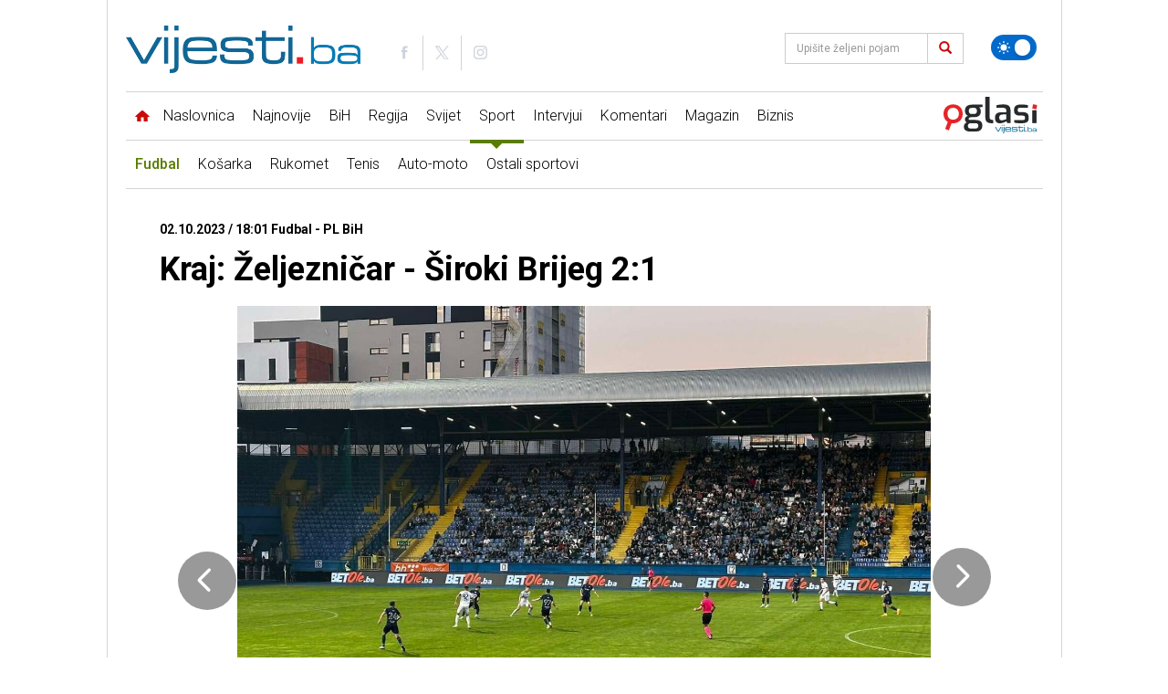

--- FILE ---
content_type: text/html; charset=UTF-8
request_url: https://www.vijesti.ba/clanak/614357/uzivo-zeljeznicar-siroki-brijeg-pocela-je-utakmica-na-grbavici
body_size: 19972
content:
<!doctype html>
<html lang="bs" class="light">
<head>
    <meta charset="utf-8">
    <title>Kraj: Željezničar - Široki Brijeg 2:1</title>
    <meta name="description" content="Fudbaleri Željezničara danas su na stadionu &amp;bdquo;Grbavica&amp;ldquo; pobijedili ekipu &amp;Scaron;irokog Brijega s 2:1, u posljednjem susretu 9. kola Premijer lige "/>
    <meta name="keywords" content="Kraj: Željezničar - Široki Brijeg 2:1"/>
	
    <link rel="preconnect" href="//connect.facebook.net">
    <link rel="preconnect" href="//fonts.gstatic.com">
    <link rel="icon" type="image/png" href="https://www.vijesti.ba/pages/img/favicon.png" />
    <link rel="apple-touch-icon-precomposed" sizes="144x144" href="https://www.vijesti.ba/pages/img/favicon-apple.png">
    <link rel="canonical" href="https://www.vijesti.ba/clanak/614357/uzivo-zeljeznicar-siroki-brijeg-pocela-je-utakmica-na-grbavici" />
    <meta name="viewport" content="width=device-width,minimum-scale=1,initial-scale=1">
    <meta http-equiv="X-UA-Compatible" content="IE=edge">
    <meta name="apple-itunes-app" content="app-id=1421786700" />

    <link href="https://fonts.googleapis.com/css?family=Roboto:300,400,500,700&amp;subset=latin-ext" rel="stylesheet">

    
    
    <script src="/pages/js/jquery-3.2.1.min.js" type="b1f02afd9d56ab42bfa8cf22-text/javascript"></script>
        
    <link rel="alternate" type="application/rss+xml" title="Sve vijesti | VijestiBa" href="/rss/svevijesti"/>
    <link href="/pages/vendors/owl-carousel/owl.carousel.min.css" rel="stylesheet">
    <link href="/pages/vendors/owl-carousel/owl.theme.default.min.css" rel="stylesheet">
    <link href="/pages/css/bootstrap.min.css" rel="stylesheet" />
    <link href="/pages/main.css?id=f67b36d85f94cf91d1c574c9a7f12c0c" rel="stylesheet" />
        
    <script src="/pages/js/js.cookie.js" type="b1f02afd9d56ab42bfa8cf22-text/javascript"></script>
    <script src="/pages/vendors/owl-carousel/owl.carousel.min.js" type="b1f02afd9d56ab42bfa8cf22-text/javascript"></script>
    
    <script data-ad-client="ca-pub-5039598949478059" async src="//pagead2.googlesyndication.com/pagead/js/adsbygoogle.js" type="b1f02afd9d56ab42bfa8cf22-text/javascript"></script>
    

<script async src="//securepubads.g.doubleclick.net/tag/js/gpt.js" type="b1f02afd9d56ab42bfa8cf22-text/javascript"></script>
<script type="b1f02afd9d56ab42bfa8cf22-text/javascript">
window.googletag = window.googletag || {cmd: []};
    googletag.cmd.push(function() {
		googletag.defineSlot('/20607752/Vijesti.ba_Billboard_980x250_320x100_320x50_300x250_ROS', [[980, 250], [970, 120], [970, 100], [970, 500], [970, 250], [970, 90], [960, 250], [960, 100], [728, 90], [320, 100], [320, 50]], 'div-gpt-ad-1613063938960-0').addService(googletag.pubads());
		googletag.defineSlot('/20607752/Vijesti.ba_Billboard_Mobile_320x100_320x50_ROS', [[320, 50], [320, 100]], 'div-gpt-ad-1613385726407-0').addService(googletag.pubads());
		googletag.defineSlot('/20607752/Vijesti.ba_300x250_300x600_InText', [[300, 600], [300, 250]], 'div-gpt-ad-1612954352623-0').addService(googletag.pubads());
		googletag.defineSlot('/20607752/Vijesti.ba_Billboard_Rectangle_970x250_960x250_320x100:320x50_300x250_336x280_Naslovna', [[728, 90], [960, 250], [970, 250], [970, 500]], 'div-gpt-ad-1686153227562-0').addService(googletag.pubads());
		googletag.defineSlot('/20607752/300x250_GoogleAdSense_Vijesti.ba_Article_1', [300, 250], 'div-gpt-ad-1618527330843-0').addService(googletag.pubads());
		googletag.defineSlot('/20607752/FIX2_Vijesti.ba_Billboard_Rectangle_970x250_960x250_728x90_468x60_320x100:320x50_300x250_336x280_N', [[728, 90], [960, 250], [970, 250], [970, 500]], 'div-gpt-ad-1686151219088-0').addService(googletag.pubads());
		googletag.defineSlot('/20607752/FIX3_Vijesti.ba_Billboard_Rectangle_970x250_960x250_728x90_468x60_320x100:320x50_300x250_336x280_N', [[728, 90], [960, 250], [970, 250], [970, 500]], 'div-gpt-ad-1686151291931-0').addService(googletag.pubads());
		googletag.defineSlot('/20607752/Vijesti.ba_Rectangle_300x250', [300, 250], 'div-gpt-ad-1737117271884-0').addService(googletag.pubads());
		googletag.defineSlot('/20607752/Vijesti.ba_Branding', [160, 600], 'div-gpt-ad-1713471027061-0').addService(googletag.pubads());
		googletag.defineSlot('/20607752/Vijesti.ba_Branding_right', [160, 600], 'div-gpt-ad-1713471095834-0').addService(googletag.pubads());
		googletag.defineSlot('/20607752/Vijesti.ba_Takeover_Popup', [[800, 600], [1920, 920]], 'div-gpt-ad-1719850261801-0').addService(googletag.pubads());
        googletag.pubads().enableSingleRequest();
        googletag.pubads().collapseEmptyDivs();
        googletag.enableServices();
    });

    googletag.cmd.push(function() {
        googletag.defineOutOfPageSlot('/20607752/1920x1080_Wallpaper_Vijesti.ba', 'div-gpt-ad-1619551331724-0').addService(googletag.pubads());
        googletag.pubads().enableSingleRequest();
        googletag.pubads().collapseEmptyDivs();
        googletag.enableServices();
    });

</script>
    <link rel="stylesheet" type="text/css" href="/pages/css/flexslider.css"/>
    <link rel="stylesheet" type="text/css" href="/pages/css/lightbox.css"/>

    <script type="b1f02afd9d56ab42bfa8cf22-text/javascript" src="/pages/js/jquery.flexslider.js"></script>
    <script type="b1f02afd9d56ab42bfa8cf22-text/javascript" src="/pages/js/lightbox.js"></script>

    <script type="b1f02afd9d56ab42bfa8cf22-text/javascript" src="//platform-api.sharethis.com/js/sharethis.js#property=5a8828b8992ac40013760493&product=inline-share-buttons"></script>
    <meta property="og:type" content="article" />
    <meta property="og:title" content="Kraj: Željezničar - Široki Brijeg 2:1" />
    <meta property="og:description" content="Fudbaleri Željezničara danas su na stadionu &bdquo;Grbavica&ldquo; pobijedili ekipu &Scaron;irokog Brijega s 2:1, u posljednjem susretu 9. kola Premijer lige " />
    <meta property="og:image" content="https://www.vijesti.ba/fajlovi/news/uzivo-zeljeznicar-siroki-brijeg-0-0-vagna_651af1460f965.jpg?size=lg" />
    <meta property="og:url" content="https://www.vijesti.ba/clanak/614357/uzivo-zeljeznicar-siroki-brijeg-pocela-je-utakmica-na-grbavici" />
    <meta property="og:site_name" content="vijesti.ba" />
    <meta property="fb:app_id" content="260040107360041" />
    <meta property="fb:admins" content="" />
    <meta name="twitter:card" content="summary_large_image" />
    <meta property="twitter:image" content="https://www.vijesti.ba/fajlovi/news/uzivo-zeljeznicar-siroki-brijeg-0-0-vagna_651af1460f965.jpg?size=lg" />
    <script src='https://www.google.com/recaptcha/api.js?hl=hr' type="b1f02afd9d56ab42bfa8cf22-text/javascript"></script>

    
    <!-- Google tag (gtag.js) -->
    <script async src="https://www.googletagmanager.com/gtag/js?id=G-2P8XTJW9MH" type="b1f02afd9d56ab42bfa8cf22-text/javascript"></script>
    <script type="b1f02afd9d56ab42bfa8cf22-text/javascript">
      window.dataLayer = window.dataLayer || [];
      function gtag(){dataLayer.push(arguments);}
      gtag('js', new Date());
    
      gtag('config', 'G-2P8XTJW9MH');
    </script>
</head>

<body class="news fudbal  sport news-one single">

    <svg xmlns="http://www.w3.org/2000/svg" style="display: none;">
    <symbol id="icon-images" viewBox="0 0 36 32">
        <path d="M34 4h-2v-2c0-1.1-0.9-2-2-2h-28c-1.1 0-2 0.9-2 2v24c0 1.1 0.9 2 2 2h2v2c0 1.1 0.9 2 2 2h28c1.1 0 2-0.9 2-2v-24c0-1.1-0.9-2-2-2zM4 6v20h-1.996c-0.001-0.001-0.003-0.002-0.004-0.004v-23.993c0.001-0.001 0.002-0.003 0.004-0.004h27.993c0.001 0.001 0.003 0.002 0.004 0.004v1.996h-24c-1.1 0-2 0.9-2 2v0zM34 29.996c-0.001 0.001-0.002 0.003-0.004 0.004h-27.993c-0.001-0.001-0.003-0.002-0.004-0.004v-23.993c0.001-0.001 0.002-0.003 0.004-0.004h27.993c0.001 0.001 0.003 0.002 0.004 0.004v23.993z"></path>
        <path d="M30 11c0 1.657-1.343 3-3 3s-3-1.343-3-3 1.343-3 3-3 3 1.343 3 3z"></path>
        <path d="M32 28h-24v-4l7-12 8 10h2l7-6z"></path>
    </symbol>
    <symbol id="icon-play2" viewBox="0 0 32 32">
        <path d="M16 0c-8.837 0-16 7.163-16 16s7.163 16 16 16 16-7.163 16-16-7.163-16-16-16zM16 29c-7.18 0-13-5.82-13-13s5.82-13 13-13 13 5.82 13 13-5.82 13-13 13zM12 9l12 7-12 7z"></path>
    </symbol>
    <symbol id="icon-x" viewBox="0 0 24 24">
        <path d="M10.9393 12L6.9696 15.9697L8.03026 17.0304L12 13.0607L15.9697 17.0304L17.0304 15.9697L13.0607 12L17.0303 8.03039L15.9696 6.96973L12 10.9393L8.03038 6.96973L6.96972 8.03039L10.9393 12Z"></path>
    </symbol>
    <symbol id="icon-clock" viewBox="0 0 480 480">
        <path d="M409.709,70.268C364.387,24.955,304.111,0,239.985,0C175.876,0,115.61,24.955,70.29,70.268
				C24.963,115.589,0,175.867,0,240c0,64.109,24.963,124.38,70.29,169.708C115.616,455.036,175.882,480,239.985,480
				c64.119,0,124.395-24.963,169.724-70.291C455.037,364.382,480,304.111,480,240C480,175.864,455.037,115.586,409.709,70.268z
				 M239.985,460C118.685,460,20,361.309,20,240S118.685,20,239.985,20C361.302,20,460,118.691,460,240S361.302,460,239.985,460z"/>
        <path d="M66.219,200.62c0.922,0.265,1.852,0.392,2.766,0.392c4.346,0,8.347-2.856,9.606-7.242l0.265-0.915
				c1.552-5.3-1.488-10.855-6.788-12.406c-5.302-1.55-10.855,1.487-12.406,6.789l-0.293,1.011
				C57.844,193.557,60.911,199.096,66.219,200.62z"/>
        <path d="M62.321,241.373c5.3,0,9.721-4.165,9.98-9.517l0.048-0.938c0.3-5.515-3.927-10.229-9.442-10.528
				c-5.515-0.292-10.229,3.928-10.529,9.442l-0.054,1.058c-0.267,5.516,3.989,10.205,9.505,10.471
				C61.994,241.369,62.158,241.373,62.321,241.373z"/>
        <path d="M75.989,276.483l0.048-0.939c0.3-5.515-3.927-10.228-9.442-10.528c-5.515-0.292-10.229,3.928-10.529,9.442l-0.054,1.058
				c-0.267,5.517,3.988,10.206,9.505,10.472c0.165,0.008,0.329,0.012,0.492,0.012C71.309,286,75.73,281.835,75.989,276.483z"/>
        <path d="M90.153,315.79c-2.49-4.931-8.505-6.909-13.434-4.42c-4.93,2.489-6.909,8.504-4.419,13.434l0.477,0.938
				c1.769,3.459,5.275,5.448,8.911,5.448c1.532,0,3.088-0.353,4.546-1.099c4.917-2.516,6.864-8.54,4.349-13.457L90.153,315.79z"/>
        <path d="M111.418,347.99c-3.554-4.226-9.862-4.771-14.09-1.217c-4.227,3.555-4.771,9.863-1.217,14.09l0.684,0.808
				c1.978,2.323,4.79,3.518,7.619,3.518c2.292,0,4.596-0.783,6.478-2.386c4.205-3.58,4.712-9.892,1.132-14.097L111.418,347.99z"/>
        <path d="M90.148,143.681c-4.803-2.727-10.907-1.04-13.632,3.763l-0.523,0.929c-2.694,4.821-0.969,10.914,3.853,13.607
				c1.544,0.863,3.217,1.272,4.868,1.272c3.505,0,6.908-1.847,8.739-5.124l0.459-0.815
				C96.636,152.509,94.952,146.405,90.148,143.681z"/>
        <path d="M101.959,112.563l-0.711,0.774c-3.719,4.083-3.423,10.408,0.66,14.127c1.917,1.745,4.327,2.606,6.73,2.606
				c2.716,0,5.423-1.101,7.396-3.267l0.639-0.698c3.74-4.063,3.478-10.39-0.586-14.13
				C112.024,108.234,105.698,108.497,101.959,112.563z"/>
        <path d="M382.928,151.843c1.89,3.067,5.168,4.757,8.524,4.757c1.789,0,3.6-0.479,5.235-1.486
				c4.703-2.896,6.167-9.057,3.271-13.759l-0.56-0.901c-2.927-4.684-9.098-6.106-13.78-3.181c-4.684,2.928-6.107,9.097-3.18,13.78
				L382.928,151.843z"/>
        <path d="M139.486,103.217c1.946,0,3.913-0.567,5.64-1.749l0.789-0.538c4.57-3.102,5.761-9.32,2.66-13.89
				c-3.102-4.57-9.32-5.76-13.89-2.661l-0.857,0.585c-4.558,3.119-5.723,9.343-2.604,13.9
				C133.163,101.695,136.297,103.217,139.486,103.217z"/>
        <path d="M416.046,212.75c-5.496,0.542-9.513,5.436-8.971,10.933l0.091,0.953c0.488,5.18,4.844,9.064,9.944,9.064
				c0.313,0,0.63-0.015,0.949-0.045c5.498-0.518,9.537-5.395,9.019-10.894l-0.1-1.039
				C426.436,216.226,421.534,212.221,416.046,212.75z"/>
        <path d="M398.948,185.923l0.3,0.895c1.396,4.192,5.298,6.845,9.487,6.845c1.047,0,2.111-0.166,3.159-0.515
				c5.24-1.744,8.075-7.406,6.331-12.646l-0.335-1c-1.773-5.231-7.451-8.03-12.681-6.26
				C399.978,175.015,397.175,180.692,398.948,185.923z"/>
        <path d="M175.657,84.151c1.199,0,2.42-0.218,3.605-0.677l0.868-0.332c5.165-1.956,7.766-7.729,5.811-12.894
				c-1.956-5.165-7.729-7.767-12.893-5.81l-1,0.382c-5.151,1.993-7.711,7.783-5.719,12.935
				C167.862,81.722,171.646,84.151,175.657,84.151z"/>
        <path d="M255.231,72.787l0.942,0.089c0.327,0.031,0.652,0.047,0.974,0.047c5.089,0,9.442-3.869,9.942-9.039
				c0.531-5.497-3.495-10.385-8.992-10.916l-1.059-0.099c-5.493-0.509-10.363,3.555-10.863,9.055S249.731,72.288,255.231,72.787z"/>
        <path d="M215.228,73.86c0.467,0,0.941-0.032,1.417-0.1l0.907-0.126c5.475-0.729,9.322-5.757,8.593-11.232
				c-0.73-5.476-5.764-9.325-11.232-8.593l-1.075,0.147c-5.468,0.775-9.272,5.837-8.497,11.306
				C206.048,70.256,210.327,73.86,215.228,73.86z"/>
        <path d="M372.434,106.712c-3.921-3.888-10.253-3.861-14.142,0.059c-3.889,3.922-3.862,10.253,0.059,14.143l0.67,0.668
				c1.954,1.958,4.516,2.937,7.079,2.937c2.556,0,5.112-0.974,7.063-2.922c3.91-3.901,3.916-10.232,0.015-14.142L372.434,106.712z"
        />
        <path d="M392.976,331.276c-4.577-3.088-10.793-1.883-13.883,2.695l-0.523,0.768c-3.121,4.556-1.958,10.78,2.599,13.901
				c1.728,1.184,3.695,1.751,5.643,1.751c3.188,0,6.321-1.521,8.259-4.35l0.601-0.883
				C398.76,340.582,397.554,334.366,392.976,331.276z"/>
        <path d="M353.979,363.273l-0.703,0.647c-4.072,3.731-4.348,10.057-0.617,14.129c1.972,2.152,4.669,3.244,7.376,3.244
				c2.413,0,4.833-0.868,6.753-2.627l0.765-0.704c4.056-3.748,4.306-10.075,0.558-14.131
				C364.362,359.774,358.035,359.524,353.979,363.273z"/>
        <path d="M339.368,80.557l-0.877-0.544c-4.702-2.898-10.863-1.435-13.76,3.268c-2.897,4.702-1.434,10.862,3.267,13.76l0.823,0.509
				c1.642,1.02,3.464,1.505,5.264,1.505c3.344,0,6.612-1.677,8.506-4.728C345.503,89.634,344.061,83.469,339.368,80.557z"/>
        <path d="M140.258,375.046l-0.77-0.571c-4.427-3.303-10.693-2.391-13.995,2.037c-3.302,4.427-2.39,10.692,2.037,13.994l0.836,0.62
				c1.788,1.323,3.872,1.961,5.938,1.961c3.063,0,6.087-1.403,8.048-4.055C145.637,384.592,144.699,378.329,140.258,375.046z"/>
        <path d="M417.657,253.706c-5.473-0.729-10.505,3.111-11.238,8.586l-0.127,0.929c-0.769,5.469,3.042,10.525,8.511,11.294
				c0.472,0.066,0.941,0.099,1.404,0.099c4.906,0,9.188-3.612,9.89-8.609l0.145-1.06
				C426.975,259.471,423.131,254.439,417.657,253.706z"/>
        <path d="M409.823,293.931c-5.159-1.978-10.94,0.608-12.913,5.768l-0.35,0.909c-1.987,5.153,0.58,10.941,5.733,12.928
				c1.183,0.456,2.399,0.673,3.595,0.673c4.015,0,7.802-2.436,9.333-6.405l0.369-0.96
				C417.564,301.685,414.981,295.903,409.823,293.931z"/>
        <path d="M322.855,386.066l-0.843,0.476c-4.816,2.703-6.528,8.799-3.825,13.614c1.835,3.268,5.23,5.107,8.729,5.107
				c1.657,0,3.338-0.413,4.886-1.282l0.899-0.507c4.807-2.72,6.5-8.82,3.781-13.628
				C333.764,385.041,327.662,383.347,322.855,386.066z"/>
        <path d="M249.245,407.661l-0.97,0.052c-5.515,0.291-9.75,4.998-9.458,10.514c0.281,5.336,4.696,9.473,9.977,9.473
				c0.178,0,0.356-0.005,0.536-0.014l1.028-0.056c5.515-0.307,9.735-5.026,9.428-10.541
				C259.478,411.574,254.749,407.353,249.245,407.661z"/>
        <path d="M210.722,405.365l-0.954-0.172c-5.436-0.985-10.638,2.622-11.624,8.057c-0.985,5.434,2.622,10.638,8.056,11.623
				l1.021,0.184c0.592,0.105,1.181,0.156,1.762,0.156c4.756,0,8.973-3.406,9.834-8.252
				C219.784,411.523,216.159,406.332,210.722,405.365z"/>
        <path d="M300.373,62.069l-1.033-0.349c-5.239-1.742-10.902,1.091-12.646,6.33c-1.744,5.24,1.09,10.902,6.331,12.647l0.866,0.292
				c1.074,0.368,2.167,0.543,3.242,0.543c4.155,0,8.037-2.611,9.459-6.762C308.382,69.546,305.598,63.859,300.373,62.069z"/>
        <path d="M173.732,394.276l-0.834-0.363c-5.053-2.226-10.956,0.064-13.184,5.116c-2.229,5.054,0.062,10.956,5.116,13.185
				c0.333,0.147,0.668,0.292,1.003,0.436c1.288,0.554,2.627,0.816,3.945,0.816c3.876,0,7.564-2.267,9.192-6.053
				C181.15,402.339,178.806,396.457,173.732,394.276z"/>
        <path d="M287.301,401.109l-0.876,0.253c-5.313,1.507-8.399,7.035-6.893,12.349c1.248,4.402,5.256,7.275,9.616,7.275
				c0.903,0,1.821-0.124,2.733-0.382l1.046-0.302c5.3-1.554,8.337-7.109,6.783-12.409
				C298.157,402.594,292.603,399.56,287.301,401.109z"/>
        <path d="M257.486,222.584v-117.33c0-5.522-4.477-10-10-10c-5.523,0-10,4.478-10,10V222.71
				c-9.037,3.695-15.64,12.163-16.655,22.262h-85.633c-5.523,0-10,4.478-10,10s4.477,10,10,10h91.832
				c4.947,5.854,12.348,9.583,20.609,9.583c14.874,0,26.975-12.05,26.975-26.861C274.614,236.292,267.503,226.527,257.486,222.584z"
        />
    </symbol>
    <symbol id="icon-target" viewBox="0 0 480 480">
        <path d="M364.997,167.453c-5.14,2.021-7.668,7.826-5.647,12.966c8.044,20.459,12.124,42.115,12.124,64.366
				c0,96.893-78.851,175.72-175.772,175.72c-96.881,0-175.7-78.828-175.7-175.72c0-96.876,78.819-175.691,175.7-175.691
				c48.879,0,94.279,19.559,127.835,55.072c3.794,4.015,10.123,4.194,14.136,0.401c4.015-3.793,4.194-10.122,0.401-14.137
				c-18.107-19.164-39.48-34.245-63.525-44.826c-24.899-10.955-51.426-16.51-78.849-16.51C87.79,49.094,0,136.88,0,244.785
				c0,107.92,87.79,195.72,195.7,195.72c52.297,0,101.46-20.353,138.432-57.311c36.977-36.962,57.341-86.117,57.341-138.409
				c0-24.767-4.546-48.885-13.51-71.685C375.941,167.961,370.139,165.432,364.997,167.453z"/>
        <path d="M291.622,158.77c3.808-4,3.652-10.33-0.348-14.138c-25.892-24.649-59.834-38.225-95.574-38.225
				c-76.264,0-138.309,62.076-138.309,138.377c0,76.306,62.045,138.385,138.309,138.385c76.347,0,138.46-62.079,138.46-138.385
				c0-14.27-2.175-28.322-6.466-41.766c-1.679-5.261-7.306-8.164-12.567-6.487c-5.262,1.679-8.165,7.306-6.487,12.567
				c3.663,11.477,5.52,23.483,5.52,35.686c0,65.277-53.141,118.385-118.46,118.385c-65.236,0-118.309-53.107-118.309-118.385
				c0-65.273,53.073-118.377,118.309-118.377c30.582,0,59.627,11.617,81.784,32.71C281.484,162.926,287.814,162.77,291.622,158.77z"
        />
        <path d="M195.7,180.313c12.1,0,23.862,3.345,34.034,9.683c1.606,0.996,3.128,2.047,4.525,3.123
				c4.376,3.369,10.654,2.554,14.024-1.821c3.37-4.376,2.554-10.655-1.821-14.024c-1.929-1.485-4.011-2.923-6.169-4.262
				c-13.33-8.307-28.75-12.698-44.594-12.698c-46.535,0-84.395,37.894-84.395,84.472c0,46.594,37.859,84.501,84.395,84.501
				c46.611,0,84.532-37.907,84.532-84.501c0-3.803-0.254-7.523-0.778-11.373c-0.744-5.472-5.783-9.301-11.257-8.561
				c-5.472,0.745-9.305,5.784-8.561,11.257c0.401,2.947,0.596,5.785,0.596,8.677c0,35.566-28.949,64.501-64.532,64.501
				c-35.507,0-64.395-28.935-64.395-64.501C131.306,209.235,160.193,180.313,195.7,180.313z"/>
        <path d="M475.132,119.668l-40.815-24.406l-4.888-46.804c-0.36-3.455-2.488-6.474-5.619-7.977
				c-3.13-1.502-6.818-1.273-9.738,0.606l-39.283,25.28c-2.819,1.814-4.542,4.921-4.587,8.273l-0.704,51.944l-158.391,96.197
				c-4.553-3.296-10.138-5.246-16.172-5.246c-15.304,0-27.754,12.442-27.754,27.735c0,15.293,12.451,27.735,27.754,27.735
				c15.264,0,27.682-12.442,27.682-27.735c0-1.96-0.207-3.872-0.595-5.718l159.055-96.6l45.577,19.711
				c1.272,0.55,2.623,0.821,3.969,0.821c1.886,0,3.762-0.533,5.396-1.581l39.377-25.235c2.916-1.868,4.657-5.112,4.604-8.574
				C479.945,124.633,478.104,121.445,475.132,119.668z M429.708,142.194l-40.185-17.378l0.604-44.535l21.099-13.578l3.719,35.612
				c0.327,3.132,2.111,5.928,4.814,7.544l31.248,18.685L429.708,142.194z"/>
    </symbol>
    <symbol id="icon-star" viewBox="0 0 64 64">
        <path d="M63.893,24.277c-0.238-0.711-0.854-1.229-1.595-1.343l-19.674-3.006L33.809,1.15
                C33.479,0.448,32.773,0,31.998,0s-1.48,0.448-1.811,1.15l-8.815,18.778L1.698,22.935c-0.741,0.113-1.356,0.632-1.595,1.343
                c-0.238,0.71-0.059,1.494,0.465,2.031l14.294,14.657L11.484,61.67c-0.124,0.756,0.195,1.517,0.822,1.957
                c0.344,0.243,0.747,0.366,1.151,0.366c0.332,0,0.666-0.084,0.968-0.25l17.572-9.719l17.572,9.719c0.302,0.166,0.636,0.25,0.968,0.25
                c0.404,0,0.808-0.123,1.151-0.366c0.627-0.44,0.946-1.201,0.822-1.957l-3.378-20.704l14.294-14.657
                C63.951,25.771,64.131,24.987,63.893,24.277z"/>
    </symbol>
    <symbol id="icon-bih" viewBox="0 0 21.096 21.097">
        <path d="M2.123,2.325C1.648,1.792,1.108,1.299,0.367,1.877c-0.423,0.326-0.512,2.814-0.098,3.151
		c1.162,0.943,2.089,2.007,2.384,3.547c0.065,0.336,0.421,0.673,0.726,0.896c1.688,1.236,2.674,3.29,4.746,4.08
		c0.141,0.053,0.238,0.281,0.306,0.449c1.124,2.8,3.577,4.149,6.026,5.492c0.265,0.143,0.569,0.104,0.814-0.138
		c0.3-0.293,0.237-0.571,0.066-0.922c-0.321-0.651-0.926-1.282,0.212-1.902c0.672-0.364,0.44-1.582,1.337-1.938
		c0.047-0.02,0.099-0.067,0.136-0.057c1.87,0.562,0.838-0.697,0.782-1.313c3.528-0.374,3.548-0.403,1.733-3.001
		c0.477-0.352,1.356,0.273,1.534-0.388c0.188-0.701-0.764-0.894-1.126-1.388c-0.109-0.149-0.301-0.268-0.478-0.334
		c-1.094-0.408-0.827-1.15-0.473-1.9c0.146-0.307,0.411-0.559,0.538-0.872c0.175-0.432,0.638-0.879,0.282-1.353
		c-0.344-0.455-0.863-0.267-1.354-0.142c-0.502,0.13-1.18,0.382-1.494-0.155c-1.134-1.943-2.994-1.458-4.66-1.42
		c-1.724,0.041-3.402-0.117-5.026-0.627c-0.924-0.288-3.053-0.077-3.6,0.7C3.07,3.213,2.652,2.92,2.123,2.325z"/>
    </symbol>

    <symbol id="icon-world" viewBox="0 0 122.88 122.88">
        <path fill-rule="evenodd" clip-rule="evenodd" d="M61.439,0c33.928,0,61.44,27.513,61.44,61.439c0,33.929-27.513,61.44-61.44,61.44 C27.512,122.88,0,95.368,0,61.439C0,27.513,27.512,0,61.439,0L61.439,0z M78.314,6.495c20.618,6.853,36.088,24.997,39.068,47.101 l-1.953-0.209c-0.347,1.495-0.666,1.533-0.666,3.333c0,1.588,2,2.651,2,6.003c0,0.898-2.109,2.694-2.202,3.007l-3.132-3.674v4.669 l-0.476-0.018l-0.844-8.615l-1.749,0.551l-2.081-6.409l-6.855,7.155l-0.082,5.239l-2.238,1.501l-2.377-13.438l-1.422,1.039 l-3.22-4.345l-4.813,0.143l-1.844-2.107l-1.887,0.519l-3.712-4.254l-0.717,0.488l2.3,5.878h2.669v-1.334h1.333 c0.962,2.658,2.001,1.084,2.001,2.669c0,5.547-6.851,9.625-11.339,10.669c0.24,1.003,0.147,2.003,1.333,2.003 c2.513,0,1.264-0.44,4.003-0.667c-0.127,5.667-6.5,12.435-9.221,16.654l1.218,8.69c0.321,1.887-3.919,3.884-5.361,6.009 l0.692,3.329l-1.953,0.789c-0.342,3.42-3.662,7.214-7.386,7.214h-4c0-4.683-3.336-11.366-3.336-14.675 c0-2.81,1.333-3.188,1.333-6.669c0-3.216-3.333-7.828-3.333-8.67v-5.336h-2.669c-0.396-1.487-0.154-2-2-2h-0.667 c-2.914,0-2.422,1.333-5.336,1.333h-2.669c-2.406,0-6.669-7.721-6.669-8.671v-8.003c0-3.454,3.161-7.214,5.336-8.672v-3.333 l3.002-3.052l1.667-0.284c3.579,0,3.154-2,5.336-2H49.4v4.669L56,43.532l0.622-2.848c2.991,0.701,3.769,2.032,7.454,2.032h1.333 c2.531,0,2.667-3.358,2.667-6.002l-5.343,0.528l-2.324-5.064l-2.311,0.615c0.415,1.812,0.642,1.059,0.642,2.587 c0,0.9-0.741,1-1.335,1.334l-2.311-5.865l-4.969-3.549l-0.66,0.648l4.231,4.452c-0.562,1.597-0.628,6.209-2.961,2.979l2.182-1.05 l-5.438-5.699l-3.258,1.274l-3.216,3.08c-0.336,2.481-1.012,3.729-3.608,3.729c-1.728,0-0.685-0.447-3.336-0.667v-6.669h6.002 l-1.945-4.442l-0.721,0.44V24.04l9.747-4.494c-0.184-1.399-0.408-0.649-0.408-2.175c0-0.091,0.655-1.322,0.667-1.336l2.521,1.565 l-0.603-2.871l-3.889,0.8l-0.722-3.49c3.084-1.624,9.87-7.34,12.028-7.34h2.002c2.107,0,7.751,2.079,8.669,3.333L62.057,7.49 l3.971,3.271l0.381-1.395l2.964-0.812l0.036-1.855h1.336v2L78.314,6.495L78.314,6.495z M116.963,71.835 c-0.154,0.842-0.324,1.676-0.512,2.504l-0.307-2.152L116.963,71.835L116.963,71.835z M115.042,79.398 c-0.147,0.446-0.297,0.894-0.455,1.336h-0.49v-1.336H115.042L115.042,79.398z M11.758,93.18 c-3.624-5.493-6.331-11.641-7.916-18.226l10.821,5.218l0.055,3.229c0,1.186-2.025,3.71-2.667,4.669L11.758,93.18L11.758,93.18z"/>
    </symbol>

    <symbol id="icon-handcuffs" viewBox="0 0 107.04 122.88">
        <path fill-rule="evenodd" clip-rule="evenodd" d="M40.93,3.97c2.08-3.88,4.92-5.46,9.63-2.24l6.62,3.69c1.26,0.52,2.37,0.9,3.62,0.87 c9.28-4.37,20.56-4.36,30.18,1c15.36,8.55,20.62,27.48,11.75,42.29c-8.87,14.81-28.5,19.88-43.86,11.33 c-8.66-4.82-14.11-12.95-15.63-21.77l-0.03,0.05c0.01-0.05,0.01-0.1,0.01-0.14c-0.11-0.64-0.2-1.29-0.26-1.93 c-0.44-1.22-1.4-2.37-2.84-3.44l-8.36-4.65c-0.2-0.1-0.4-0.19-0.58-0.3l-5.52,4.86c-0.05,0.05-0.11,0.1-0.17,0.14 c-0.12,0.11-0.25,0.21-0.37,0.3l1.06,6.17c0.11,0.63,0.15,1.26,0.12,1.87c1.73,1.1,3.17,2.84,3.98,5.33l2.39-0.62 c3.24-0.56,4.95,0.81,5.52,3.63l2.5,8.99c0.7,1.62,1.6,2.81,2.71,3.53c0.63,0.23,1.25,0.48,1.87,0.74c0.05,0.01,0.1,0.02,0.15,0.02 l-0.06,0.01c8.45,3.7,15.18,10.87,17.77,20.19c4.59,16.52-5.58,33.49-22.7,37.92C23.3,126.24,5.69,116.44,1.1,99.92 c-2.87-10.34,0.04-20.86,6.81-28.36c0.35-1.16,0.26-2.29,0.07-3.6L6,60.84c-2.01-5.22,0.31-7.46,4.74-8.39 c-0.36-1.34-0.42-2.61-0.25-3.77c-1.64-1.36-2.81-3.26-3.19-5.47L5.24,31.12c-0.43-2.51,0.24-4.96,1.67-6.88 c1.2-1.61,2.92-2.85,4.98-3.46c0.25-0.27,0.51-0.54,0.8-0.79l9.38-8.26c0.07-0.06,0.14-0.12,0.21-0.17 c1.31-1.09,2.85-1.78,4.45-2.07C28.7,4.39,34.75,0.62,40.93,3.97L40.93,3.97z M20.99,40.6c-2.97,0-5.96,1.19-8.01,3.23 c-0.27-0.43-0.45-0.92-0.54-1.44l-2.01-11.74c0.39,0.82,0.9,1.6,1.56,2.31c0.09,0.1,0.18,0.2,0.29,0.28 c1.76,1.75,4.08,2.69,6.43,2.79c0.5,0.02,1,0.01,1.5-0.05L20.99,40.6L20.99,40.6z M27.76,76.25c-8.97,2.32-14.29,11.21-11.89,19.86 c2.4,8.65,11.62,13.78,20.6,11.47c8.97-2.32,14.29-11.21,11.89-19.86C45.96,79.06,36.73,73.93,27.76,76.25L27.76,76.25z M21.9,54.46c-2.49,0.64-3.96,3.11-3.3,5.51c0.46,1.64,1.8,2.83,3.4,3.2l1.83,6.59c0.33,1.18,1.59,1.88,2.81,1.57l0,0 c1.22-0.32,1.95-1.54,1.63-2.71l-1.85-6.65c1.12-1.1,1.63-2.73,1.19-4.33C26.94,55.24,24.39,53.82,21.9,54.46L21.9,54.46z M18.9,21.34c0.47,0.22,0.92,0.49,1.35,0.78c1.99,1.38,3.44,3.48,3.87,5.99l0,0.02l5.16-4.54c0.08-0.21,0.17-0.42,0.28-0.64 l1.24-2.06c-2.61-1.6-4.04-3.71-4.55-5.92c-0.19,0.11-0.38,0.24-0.55,0.38c-0.04,0.04-0.08,0.08-0.12,0.12L18.9,21.34L18.9,21.34z M19.35,31.02l-0.36-2.08c-0.19-1.14-0.86-2.1-1.77-2.73c-0.64-0.44-1.39-0.72-2.19-0.78c-0.14,0.39-0.22,0.8-0.24,1.21 c-0.05,1.07,0.32,2.16,1.13,3.02l-0.01,0.01l0.02,0.02c0.8,0.84,1.9,1.29,3.02,1.34C19.08,31.02,19.22,31.02,19.35,31.02 L19.35,31.02z M40.06,14.89c1.29-2.15,4.14-2.89,6.37-1.65c1.53,0.85,2.37,2.41,2.33,3.99l6.13,3.41c1.09,0.61,1.47,1.97,0.84,3.03 l0,0c-0.63,1.06-2.04,1.42-3.14,0.81l-6.19-3.44c-1.39,0.76-3.15,0.81-4.64-0.01C39.54,19.79,38.77,17.04,40.06,14.89L40.06,14.89z M60.36,25.99c4.64-7.76,14.93-10.41,22.97-5.94c8.04,4.48,10.8,14.39,6.15,22.15c-4.64,7.76-14.93,10.41-22.97,5.94 C58.48,43.66,55.72,33.75,60.36,25.99L60.36,25.99z"/>
    </symbol>

    <symbol id="icon-photo" viewBox="0 0 24 24">
        <path fill-rule="evenodd" clip-rule="evenodd" d="M9.77778 21H14.2222C17.3433 21 18.9038 21 20.0248 20.2646C20.51 19.9462 20.9267 19.5371 21.251 19.0607C22 17.9601 22 16.4279 22 13.3636C22 10.2994 22 8.76721 21.251 7.6666C20.9267 7.19014 20.51 6.78104 20.0248 6.46268C19.3044 5.99013 18.4027 5.82123 17.022 5.76086C16.3631 5.76086 15.7959 5.27068 15.6667 4.63636C15.4728 3.68489 14.6219 3 13.6337 3H10.3663C9.37805 3 8.52715 3.68489 8.33333 4.63636C8.20412 5.27068 7.63685 5.76086 6.978 5.76086C5.59733 5.82123 4.69555 5.99013 3.97524 6.46268C3.48995 6.78104 3.07328 7.19014 2.74902 7.6666C2 8.76721 2 10.2994 2 13.3636C2 16.4279 2 17.9601 2.74902 19.0607C3.07328 19.5371 3.48995 19.9462 3.97524 20.2646C5.09624 21 6.65675 21 9.77778 21ZM12 9.27273C9.69881 9.27273 7.83333 11.1043 7.83333 13.3636C7.83333 15.623 9.69881 17.4545 12 17.4545C14.3012 17.4545 16.1667 15.623 16.1667 13.3636C16.1667 11.1043 14.3012 9.27273 12 9.27273ZM12 10.9091C10.6193 10.9091 9.5 12.008 9.5 13.3636C9.5 14.7192 10.6193 15.8182 12 15.8182C13.3807 15.8182 14.5 14.7192 14.5 13.3636C14.5 12.008 13.3807 10.9091 12 10.9091ZM16.7222 10.0909C16.7222 9.63904 17.0953 9.27273 17.5556 9.27273H18.6667C19.1269 9.27273 19.5 9.63904 19.5 10.0909C19.5 10.5428 19.1269 10.9091 18.6667 10.9091H17.5556C17.0953 10.9091 16.7222 10.5428 16.7222 10.0909Z"/>
    </symbol>
</svg>
        <div id="fb-root"></div>
    <script async defer crossorigin="anonymous" src="//connect.facebook.net/en_US/sdk.js#xfbml=1&version=v17.0&autoLogAppEvents=1" nonce="MZbQJtss" type="b1f02afd9d56ab42bfa8cf22-text/javascript"></script>
    
            <div class="banners-branding-left aobanners">
        <!-- /20607752/Vijesti.ba_Branding -->
<div id='div-gpt-ad-1713471027061-0' style='min-width: 160px; min-height: 600px;'>
  <script type="b1f02afd9d56ab42bfa8cf22-text/javascript">
    googletag.cmd.push(function() { googletag.display('div-gpt-ad-1713471027061-0'); });
  </script>
</div> 
    </div>
    <div class="banners-branding-right aobanners">
        <!-- /20607752/Vijesti.ba_Branding_right -->
<div id='div-gpt-ad-1713471095834-0' style='min-width: 160px; min-height: 600px;'>
  <script type="b1f02afd9d56ab42bfa8cf22-text/javascript">
    googletag.cmd.push(function() { googletag.display('div-gpt-ad-1713471095834-0'); });
  </script>
</div> 
    </div>
        
    <div class="container wrapper">

    <header class="bluer">

    <div class="row weather-relative">
        <div class="col-lg-8 col-md-8 col-sm-6 col-xs-9 header-left weather-no-relative">
            <div class="row">
                <div class="col-md-5 col-sm-8 col-xs-7 logo-head">
                    <a href="/">
                        <img class="img-responsive hidden-dark" src="/pages/img/logo@2x.png" alt="VijestiBa" />
                        <img class="img-responsive visible-dark" src="/pages/img/logo@2x-white.png" alt="VijestiBa" />
                    </a>
                </div>

                <div class="col-md-3 hidden-sm hidden-xs header-social">                    
                    <div class="one-header-social"><a href="https://www.facebook.com/Vijesti.ba" target="_blank" class="facebook"></a></div>
                    <div class="one-header-social"><a href="https://twitter.com/vijesti_ba" target="_blank" class="x"></a></div>
                    <div class="one-header-social"><a href="https://www.instagram.com/vijesti.ba/" target="_blank" class="instagram"></a></div>
                </div>

                <div class="col-md-4 col-sm-4 col-xs-5 weather-no-relative">
                                    </div>
            </div>
        </div>

        <div class="col-lg-3 col-md-3 col-sm-4 col-xs-12 header-right">
            <form id="search" class="navbar-form search" action="/pretraga" method="get">
                <div class="input-group">
                    <input type="text" class="search-input-field form-control" name="keyword" placeholder="Upišite željeni pojam" >
                    <span class="input-group-btn">
                        <button class="btn btn-default red-button" type="submit" id="find">
                            <span class="glyphicon glyphicon-search" aria-hidden="true"></span>
                        </button>
                    </span>
                </div>
            </form>
        </div>

        <div class="col-lg-1 col-md-1 col-sm-2 col-xs-12 header-right hidden-xs">
            <div class="switch-button">
                <div class="flex items-start justify-start">
                    <button type="button" id="d-theme-button" onclick="if (!window.__cfRLUnblockHandlers) return false; themeToggle(this);" class="" aria-label="Promijeni temu" data-cf-modified-b1f02afd9d56ab42bfa8cf22-="">
                        <span class="switch-button-icons">
                            <svg xmlns="http://www.w3.org/2000/svg" viewBox="0 0 11.959 11.959">
                                <path data-name="sunny, day, sun" d="M4.99,7.98a2.99,2.99,0,1,1,2.99,2.99A2.99,2.99,0,0,1,4.99,7.98ZM7.98,3.794a.6.6,0,0,0,.6-.6V2.6a.6.6,0,1,0-1.2,0v.6A.6.6,0,0,0,7.98,3.794Zm-.6,8.97v.6a.6.6,0,0,0,1.2,0v-.6a.6.6,0,1,0-1.2,0Zm5.98-5.382h-.6a.6.6,0,1,0,0,1.2h.6a.6.6,0,0,0,0-1.2ZM2.6,8.578h.6a.6.6,0,1,0,0-1.2H2.6a.6.6,0,1,0,0,1.2Zm8.764-3.383a.6.6,0,0,0,.423-.175l.423-.423a.6.6,0,1,0-.846-.846l-.423.423a.6.6,0,0,0,.423,1.021ZM4.174,10.94l-.423.423a.6.6,0,1,0,.846.846l.423-.423a.6.6,0,1,0-.846-.846Zm6.765,0a.6.6,0,0,0,0,.846l.423.423a.6.6,0,1,0,.846-.846l-.423-.423A.6.6,0,0,0,10.94,10.94ZM4.174,5.02a.6.6,0,1,0,.846-.846L4.6,3.751a.6.6,0,1,0-.846.846Z" transform="translate(-2 -2)" fill="#fff"/>
                            </svg>
                            <svg xmlns="http://www.w3.org/2000/svg" xmlns:xlink="http://www.w3.org/1999/xlink" viewBox="0 0 14.759 14.352">
                                <defs>
                                    <clipPath>
                                    <rect data-name="Rectangle 157" width="4.972" height="5.504" transform="translate(0 0)" fill="#fff"/>
                                    </clipPath>
                                </defs>
                                <g data-name="Group 177" transform="translate(-4338 637.176)">
                                    <path data-name="moon, crescent, night" d="M10.381,3a7.436,7.436,0,0,1,.907,3.57,7.016,7.016,0,0,1-6.832,7.188c-.159,0-.307-.014-.459-.024a6.777,6.777,0,0,0,5.925,3.618,7.016,7.016,0,0,0,6.832-7.188A7.04,7.04,0,0,0,10.381,3Z" transform="translate(4336.003 -640.176)" fill="#fff"/>
                                    <g data-name="Group 176" transform="translate(4338 -636.004)">
                                    <g data-name="Group 175" transform="translate(0 0)" clip-path="url(#clip-path)">
                                        <path data-name="Path 176" d="M4.972,2.752c-1.785.429-2.1.776-2.486,2.752C2.1,3.528,1.785,3.181,0,2.752,1.785,2.323,2.1,1.976,2.486,0c.387,1.976.7,2.323,2.486,2.752" transform="translate(0 0)" fill="#fff"/>
                                    </g>
                                    </g>
                                </g>
                            </svg>
                        </span>
                        <span class="switch-toggle"></span>
                    </button>
                </div>
            </div>
        </div>
    </div>

    <div class="row">
        <div class="col-sm-12 col-xs-12 weather-no-relative">
            <!-- Fixed navbar -->
            <nav class="navbar navbar-default fix-wrapper">
                <div class="navbar-header">
                    <button class="mob-search-btn">
                        <span class="glyphicon glyphicon-search" aria-hidden="true"></span>
                    </button>
                    <button type="button" class="navbar-toggle collapsed" data-toggle="collapse" data-target="#navbar" aria-expanded="false" aria-controls="navbar">
                        <span class="sr-only">Toggle navigation</span>
                        <span class="icon-bar"></span>
                        <span class="icon-bar"></span>
                        <span class="icon-bar"></span>
                    </button>
                </div>
                <div id="navbar" class="navbar-collapse collapse">
                    <ul class="nav navbar-nav fix-child">
                        <li class="logo"><a href="/"><img src="/pages/img/logo@2x.png" alt="VijestiBa" class="hidden-dark" /><img src="/pages/img/logo@2x-white.png" alt="VijestiBa" class="visible-dark" /></a></li>
                        <li class="act-home">
                            <a href="/"><span class="home-icon"></span> <span class="home-text">Naslovnica</span></a>
                            <span class="menu-arrow"></span>
                        </li>
                        <li class="act-sve">
                            <a href="/sve-vijesti">Najnovije</a>
                            <span class="menu-arrow"></span>
                        </li>
                        <li class="act-bih">
                            <a href="/kategorija/bih">BiH</a>
                            <span class="menu-arrow"></span>
                        </li>
                        <li class="act-regija">
                            <a href="/kategorija/regija">Regija</a>
                            <span class="menu-arrow"></span>
                        </li>
                        <li class="act-svijet">
                            <a href="/kategorija/svijet">Svijet</a>
                            <span class="menu-arrow"></span>
                        </li>
                        <li class="act-sport">
                            <a href="/kategorija/sport">Sport</a>
                            <span class="menu-arrow"></span>
                        </li>
                        <li class="act-intervjui">
                            <a href="/kategorija/intervjui">Intervjui</a>
                            <span class="menu-arrow"></span>
                        </li>
                        <li class="act-komentari">
                            <a href="/kategorija/komentari">Komentari</a>
                            <span class="menu-arrow"></span>
                        </li>
                        <li class="act-magazin">
                            <a href="/kategorija/magazin">Magazin</a>
                            <span class="menu-arrow"></span>
                        </li>
                        <li class="act-biznis">
                            <a href="http://biznis.ba/">Biznis</a>
                            <span class="menu-arrow"></span>
                        </li>
                        <li class="visible-lg" style="position: absolute; right: 0; top: 0; padding: 6px">
                            <a href="https://oglasi.vijesti.ba" target="_blank" style="padding: 0">
                                <img class="hidden-dark" src="/img/oglasi-logo.svg" alt="Oglasi" style="height: 40px;">
                                <img class="visible-dark" src="/img/oglasi-logo-white.svg" alt="Oglasi" style="height: 40px;">
                            </a>
                        </li>
	                                            <li class="visible-xs">
                            <div class="switch-button">
                                <div class="flex items-start justify-start">
                                   <button type="button" id="m-theme-button" onclick="if (!window.__cfRLUnblockHandlers) return false; themeToggle(this);" class="" aria-label="Promijeni temu" data-cf-modified-b1f02afd9d56ab42bfa8cf22-="">
                        <span class="switch-button-icons">
                            <svg xmlns="http://www.w3.org/2000/svg" viewBox="0 0 11.959 11.959">
                                <path data-name="sunny, day, sun" d="M4.99,7.98a2.99,2.99,0,1,1,2.99,2.99A2.99,2.99,0,0,1,4.99,7.98ZM7.98,3.794a.6.6,0,0,0,.6-.6V2.6a.6.6,0,1,0-1.2,0v.6A.6.6,0,0,0,7.98,3.794Zm-.6,8.97v.6a.6.6,0,0,0,1.2,0v-.6a.6.6,0,1,0-1.2,0Zm5.98-5.382h-.6a.6.6,0,1,0,0,1.2h.6a.6.6,0,0,0,0-1.2ZM2.6,8.578h.6a.6.6,0,1,0,0-1.2H2.6a.6.6,0,1,0,0,1.2Zm8.764-3.383a.6.6,0,0,0,.423-.175l.423-.423a.6.6,0,1,0-.846-.846l-.423.423a.6.6,0,0,0,.423,1.021ZM4.174,10.94l-.423.423a.6.6,0,1,0,.846.846l.423-.423a.6.6,0,1,0-.846-.846Zm6.765,0a.6.6,0,0,0,0,.846l.423.423a.6.6,0,1,0,.846-.846l-.423-.423A.6.6,0,0,0,10.94,10.94ZM4.174,5.02a.6.6,0,1,0,.846-.846L4.6,3.751a.6.6,0,1,0-.846.846Z" transform="translate(-2 -2)" fill="#fff"/>
                            </svg>
                            <svg xmlns="http://www.w3.org/2000/svg" xmlns:xlink="http://www.w3.org/1999/xlink" viewBox="0 0 14.759 14.352">
                                <defs>
                                    <clipPath>
                                    <rect data-name="Rectangle 157" width="4.972" height="5.504" transform="translate(0 0)" fill="#fff"/>
                                    </clipPath>
                                </defs>
                                <g data-name="Group 177" transform="translate(-4338 637.176)">
                                    <path data-name="moon, crescent, night" d="M10.381,3a7.436,7.436,0,0,1,.907,3.57,7.016,7.016,0,0,1-6.832,7.188c-.159,0-.307-.014-.459-.024a6.777,6.777,0,0,0,5.925,3.618,7.016,7.016,0,0,0,6.832-7.188A7.04,7.04,0,0,0,10.381,3Z" transform="translate(4336.003 -640.176)" fill="#fff"/>
                                    <g data-name="Group 176" transform="translate(4338 -636.004)">
                                    <g data-name="Group 175" transform="translate(0 0)" clip-path="url(#clip-path)">
                                        <path data-name="Path 176" d="M4.972,2.752c-1.785.429-2.1.776-2.486,2.752C2.1,3.528,1.785,3.181,0,2.752,1.785,2.323,2.1,1.976,2.486,0c.387,1.976.7,2.323,2.486,2.752" transform="translate(0 0)" fill="#fff"/>
                                    </g>
                                    </g>
                                </g>
                            </svg>
                        </span>
                                        <span class="switch-toggle"></span>
                                    </button>
                                </div>
                            </div>
                        </li>
                    </ul>

                    <ul class="nav navbar-nav submenu submenu-bih">
                        <li class="sub-politika">
                            <a href="/kategorija/politika">Politika</a>
                        </li>
                        <li class="sub-ekonomija">
                            <a href="/kategorija/ekonomija">Ekonomija</a>
                        </li>
                        <li class="sub-crna-hronika">
                            <a href="/kategorija/crna-hronika">Crna hronika</a>
                        </li>
                        <li class="sub-kultura">
                            <a href="/kategorija/kultura">Kultura</a>
                        </li>
                        <li class="sub-obrazovanje">
                            <a href="/kategorija/obrazovanje">Obrazovanje</a>
                        </li>
                        <li class="sub-dijaspora">
                            <a href="/kategorija/dijaspora">Dijaspora</a>
                        </li>
                        <li class="sub-vijeti-iz-zdk">
                            <a href="/kategorija/vijesti-iz-zdk">Vijesti iz ZDK</a>
                        </li>
                        <li class="sub-dogadaji-promo">
                            <a href="/kategorija/dogadaji-promo">Događaji / Promo</a>
                        </li>
                    </ul>

                    <ul class="nav navbar-nav submenu submenu-sport">
                        <li class="sub-fudbal">
                            <a href="/kategorija/fudbal">Fudbal</a>
                        </li>
                        <li class="sub-kosarka">
                            <a href="/kategorija/kosarka">Košarka</a>
                        </li>
                        <li class="sub-rukomet">
                            <a href="/kategorija/rukomet">Rukomet</a>
                        </li>
                        <li class="sub-tenis">
                            <a href="/kategorija/tenis">Tenis</a>
                        </li>
                        <li class="sub-auto-moto">
                            <a href="/kategorija/auto-moto">Auto-moto</a>
                        </li>
                        <li class="sub-ostali-sportovi">
                            <a href="/kategorija/ostali-sportovi">Ostali sportovi</a>
                        </li>
                    </ul>

                    <ul class="nav navbar-nav submenu submenu-magazin">
                        <li class="sub-zanimljivosti">
                            <a href="/kategorija/zanimljivosti">Zanimljivosti</a>
                        </li>
                        <li class="sub-auto">
                            <a href="/kategorija/auto">Auto</a>
                        </li>
                        <li class="sub-muzika-amp-film">
                            <a href="/kategorija/muzika-amp-film">Muzika &amp; Film</a>
                        </li>
                        <li class="sub-ljepota-i-zdravlje">
                            <a href="/kategorija/ljepota-i-zdravlje">Ljepota i Zdravlje</a>
                        </li>
                        <li class="sub-galerije">
                            <a href="/kategorija/galerije">Galerije</a>
                        </li>
                        <li class="sub-show">
                            <a href="/kategorija/show">SHOW</a>
                        </li>
                    </ul>

                </div>

            </nav>


        </div>

    </div> <!-- /.row -->

</header>    <div class="aobanners with-padding"><!-- /20607752/Vijesti.ba_Billboard_980x250_320x100_320x50_300x250_ROS -->
<div id='div-gpt-ad-1613063938960-0'>
<script type="b1f02afd9d56ab42bfa8cf22-text/javascript">
googletag.cmd.push(function() { googletag.display('div-gpt-ad-1613063938960-0'); });
</script>
</div></div>        
            <div class="row">
            <div class="col-md-12 article-gal">

                <div class="single-article">
                    <h4 class="single-suptitle">02.10.2023 / 18:01 Fudbal - PL BiH</h4>
                    <h1 class="single-title">Kraj: Željezničar - Široki Brijeg 2:1</h1>

                                        
                    <div class="articleGallery">
                        <div id="slider" class="flexslider">
                            <ul class="slides">
                                <li>
                                    <a href="/fajlovi/news/uzivo-zeljeznicar-siroki-brijeg-0-0-vagna_651af1460f965.jpg" data-lightbox="example-set">
                                        <img src="/fajlovi/news/uzivo-zeljeznicar-siroki-brijeg-0-0-vagna_651af1460f965.jpg" />
                                    </a>
                                </li>
                                
                                <li>
                                    <a href="/fajlovi/news_image/db3_651af1828f227.jpg" data-lightbox="example-set">
                                        <img src="/fajlovi/news_image/db3_651af1828f227.jpg" />
                                    </a>
                                </li>
                                <li>
                                    <a href="/fajlovi/news_image/db2_651af17ce583a.jpg" data-lightbox="example-set">
                                        <img src="/fajlovi/news_image/db2_651af17ce583a.jpg" />
                                    </a>
                                </li>
                                <li>
                                    <a href="/fajlovi/news_image/db1_651af177599a8.jpg" data-lightbox="example-set">
                                        <img src="/fajlovi/news_image/db1_651af177599a8.jpg" />
                                    </a>
                                </li>
                                <li>
                                    <a href="/fajlovi/news_image/vanjan_651af14424994.jpg" data-lightbox="example-set">
                                        <img src="/fajlovi/news_image/vanjan_651af14424994.jpg" />
                                    </a>
                                </li>
                                <li>
                                    <a href="/fajlovi/news_image/vanja1_651af0971016a.jpg" data-lightbox="example-set">
                                        <img src="/fajlovi/news_image/vanja1_651af0971016a.jpg" />
                                    </a>
                                </li>
                                <li>
                                    <a href="/fajlovi/news_image/vanja2_651af09154415.jpg" data-lightbox="example-set">
                                        <img src="/fajlovi/news_image/vanja2_651af09154415.jpg" />
                                    </a>
                                </li>
                                <li>
                                    <a href="/fajlovi/news_image/vanjan2_651af00eb241f.jpg" data-lightbox="example-set">
                                        <img src="/fajlovi/news_image/vanjan2_651af00eb241f.jpg" />
                                    </a>
                                </li>                            </ul>
                        </div>
                        <div id="thumb" class="flexslider">
                            <ul class="slides">
                                <li>
                                    <img src="/fajlovi/news/uzivo-zeljeznicar-siroki-brijeg-0-0-vagna_651af1460f965.jpg?size=thumb" />
                                </li>
                                
                                
                                <li>
                                    <img src="/fajlovi/news_image/db3_651af1828f227.jpg?size=thumb" />
                                </li>
                                <li>
                                    <img src="/fajlovi/news_image/db2_651af17ce583a.jpg?size=thumb" />
                                </li>
                                <li>
                                    <img src="/fajlovi/news_image/db1_651af177599a8.jpg?size=thumb" />
                                </li>
                                <li>
                                    <img src="/fajlovi/news_image/vanjan_651af14424994.jpg?size=thumb" />
                                </li>
                                <li>
                                    <img src="/fajlovi/news_image/vanja1_651af0971016a.jpg?size=thumb" />
                                </li>
                                <li>
                                    <img src="/fajlovi/news_image/vanja2_651af09154415.jpg?size=thumb" />
                                </li>
                                <li>
                                    <img src="/fajlovi/news_image/vanjan2_651af00eb241f.jpg?size=thumb" />
                                </li>                            </ul>
                        </div>
                    </div>
                    <div class="clearfix"></div>
                    
                                        <!--
                    
                    -->
                    <div class="single-intro"><p>Fudbaleri Željezničara danas su na stadionu &bdquo;Grbavica&ldquo; pobijedili ekipu &Scaron;irokog Brijega s 2:1, u posljednjem susretu 9. kola Premijer lige Bosne i Hercegovine.</p>
<p>&nbsp;</p></div>

                    <div class="inarticle-banner" style="margin-top: 30px; text-align: center;"><!-- /20607752/Vijesti.ba_300x250_300x600_InText -->
<div id='div-gpt-ad-1612954352623-0'>
<script type="b1f02afd9d56ab42bfa8cf22-text/javascript">
googletag.cmd.push(function() { googletag.display('div-gpt-ad-1612954352623-0'); });
</script>
</div></div> 
                    <div class="single-text"><p>Tekstualni prijenos utakmice mogli ste pratiti na portalu Vijesti.ba<br /><br />Kraj utakmice na Grbavici<br /><br /><strong><strong>94'&nbsp;</strong>Goooollll&nbsp;</strong>Krpić pogađa za vodstvo Željezničara<br /><br /><strong>92'&nbsp;&nbsp;</strong>&Scaron;utira Mikolčić ali golman Plavih Muftić siguran.<br /><br /><strong>90'&nbsp;</strong> Fini&scaron; susreta na Grbavici, četiri minute sudijske nadoknade.<br /><br /><strong>83'&nbsp;</strong>Trener Želje baca sve karte u napad, Gasal i Haračić su u igri umjesto Bibera i Galića<br /><br /><strong>82'&nbsp;</strong>&Scaron;ansa za &Scaron;iroki Capan &scaron;utira ali lopta odlazi pored gola<br /><br /><strong>74'&nbsp;</strong>&Scaron;ansa za Želju, &scaron;utirao je Drljo ali prečka je saveznik &Scaron;irokog, ostaje 1-1.<br />&nbsp;<br /><strong>71'&nbsp;</strong>Terenska inicijativa &Scaron;irokobriježana. Izmjene u oba tima, umjesto &Scaron;tilića Aljaber, dok kod gostiju umjesto Kpana Bari&scaron;ić.<br /><br /><strong>67'&nbsp; &nbsp;</strong>Izmjena u ekipi Željezničara,umjesto Alysona u igri je Drljo<br /><br /><strong>65'&nbsp;&nbsp;</strong>Prilika za &Scaron;iroki, &scaron;ut Capana brani Muftić.<br /><br /><strong>62'&nbsp;&nbsp;</strong>Izmjene u &Scaron;irokom,&nbsp;Bagarić i Mikolčić u igri, umjesto Lukića i Mamića.<br /><br /><strong>59'&nbsp;</strong>Korner za Želju, Cocalić &scaron;utira glavom ali dobra intervencija fudbalera &Scaron;irokog.<br /><br />
<div class="flex flex-col items-center justify-center "><strong><span class="font-bold mt-1 dark:text-white">55' Golll&nbsp;</span></strong><span class="font-bold mt-1 dark:text-white">&nbsp;Kpan pogađa za poravnanje rezultata na Grbavici<br /><br /><img src="/fajlovi/uploads/images/kalupan.jpg" alt="" /></span><span class="font-bold mt-1 dark:text-white"><br /></span>
<div>&nbsp;</div>
</div>
<strong>49'&nbsp;</strong>Izmjene u oba tima,&nbsp;&nbsp;<span>Chinedu umjesto Tomića kod &Scaron;irokog Brijega, Turanjanin umjesto Ćosića kod Željezničara</span><br /><br /><strong>46'&nbsp;</strong>Počelo je drugo poluvrijeme, Plavi vode golom &Scaron;tilića iz 39. minute<br /><br />Kraj prvog poluvremena.<br /><br /><strong>45'</strong>&nbsp; &Scaron;ansa za Želju,Ja&scaron;arević je centrirao, Cocalić glavom &scaron;utira, ali pogađa prečku. U nastavku je poku&scaron;ao Amoah ali nije uspio pogoditi. Igrat će se tri minute sudijske nadoknade.<br /><br /><strong>40'</strong>&nbsp;Slavlje popularnih Manijaka nakon gola &Scaron;tilića.<br />
<div class="fb-video" data-href="https://www.facebook.com/Vijesti.ba/videos/1259790781372905/" data-width="500" data-show-text="false">
<blockquote class="fb-xfbml-parse-ignore" cite="https://www.facebook.com/Vijesti.ba/videos/1259790781372905/"><a href="https://www.facebook.com/Vijesti.ba/videos/1259790781372905/">Željezničar - &Scaron;iroki Brijeg 1:0</a>
<p>&nbsp;</p>
Posted by <a href="https://www.facebook.com/Vijesti.ba">Vijesti.ba</a> on Ponedjeljak, 2. oktobar 2023.</blockquote>
</div>
<br /><br />&nbsp;<br /><strong>39'&nbsp;</strong><strong>Goollll&nbsp;</strong>&Scaron;tilić pogađa za vodstvo Plavih<br /><br /><img src="/fajlovi/uploads/images/gogu.jpg" alt="" /><br />&nbsp;<br /><strong>36'&nbsp;</strong>Alyson dobro prolazi ali slabo centrira.<br /><br /><strong>29'&nbsp;</strong>&Scaron;ansa za &Scaron;iroki,&nbsp;Ćavar je &scaron;utirao iz slobodnjaka, Muftić brani, a na odbijanac natrčava Musa i &scaron;utira neometan sa pet metara ali opet je Muftić odbranio.<br /><br /><strong>28'&nbsp;</strong>Siroma&scaron;nih 27 minuta, jo&scaron; uvijek bez prave prilike na obje strane.<br /><br /><strong>18'&nbsp;</strong>Prilika za &Scaron;iroki, Ćavar &scaron;utira ali Muftić siguran.<br /><strong><span class="font-bold mt-1 dark:text-white"><br />14'&nbsp;</span></strong><span class="font-bold mt-1 dark:text-white">Amoah dobro prolazi, Musa blokira njegovo dodavanje.</span>
<div class="flex flex-col items-center justify-center ">
<div>&nbsp;</div>
</div>
<strong>8'&nbsp;</strong>Napad Želje, udarac Ja&scaron;arevića brani Tomić.<br /><br /><strong>5'&nbsp;</strong> Plavi bolji na početku meča, nakon kornera Ćosić poku&scaron;ava ali lopta odlazi preko gola.<br /><br /><strong>1'&nbsp;</strong>Počela je utakmica na Grbavici<br /><br />Treneri oba tima odredili su sastave za večera&scaron;nju utakmicu.<br />
<p>Željezničar će nastupiti u sastavu: Muftić, Cocalić, Krpić, &Scaron;tilić, Biber, Drina, Allyson, galić, Amoah, Ja&scaron;arević i Ćosić.<br /><br /><img src="/fajlovi/uploads/images/cockoc.png" alt="" /></p>
<p>S druge strane za &Scaron;iroki Brijeg će igrati: Tomislav Adolf Tomić, Pranjić, &Scaron;aravanja, Capan, Kpan, Lukić, Mamić, Musa, Čavar, Kupre&scaron;ak, Tomislav Tomić.<br /><br /><img src="/fajlovi/uploads/images/1141.png" alt="" /><br /><br />(Vijesti.ba)</p></p></div>

                    
                    
                                    <div class="single-news-banner row aobanners">
                        <div class="col-sm-6"><script async src="https://pagead2.googlesyndication.com/pagead/js/adsbygoogle.js?client=ca-pub-5039598949478059" crossorigin="anonymous" type="b1f02afd9d56ab42bfa8cf22-text/javascript"></script>
<!-- 300x250 Vijesti.ba -->
<ins class="adsbygoogle"
     style="display:inline-block;width:300px;height:250px"
     data-ad-client="ca-pub-5039598949478059"
     data-ad-slot="4325629998"></ins>
<script type="b1f02afd9d56ab42bfa8cf22-text/javascript">
     (adsbygoogle = window.adsbygoogle || []).push({});
</script></div> 
                        <div class="col-sm-6"><!-- /20607752/Vijesti.ba_Rectangle_300x250 -->
<div id='div-gpt-ad-1737117271884-0' style='min-width: 300px; min-height: 250px;'>
  <script type="b1f02afd9d56ab42bfa8cf22-text/javascript">
    googletag.cmd.push(function() { googletag.display('div-gpt-ad-1737117271884-0'); });
  </script>
</div></div> 
                    </div>

                
                </div>


            </div><!-- /.cat-left -->

    
        </div>

        

<div class="four-articles">
    <h3>Izdvajamo</h3>
    <div class="row">
            <div class="col-md-3">
        <div class="posed">
            <a href="/clanak/736677/dominik-prokop-novi-fudbaler-zeljeznicara"><img alt="Dominik Prokop novi fudbaler Željezničara" src="/fajlovi/news/dominik-prokop-novi-fudbaler-zeljeznicara-616941762-1470828091715359-8902623320301904500-n_696b79b069603.jpg?size=cat" /></a>
            <span class="article-info">
                        <a href="/kategorija/fudbal" class="article-info-cat">Fudbal</a>
                    </span>
                    </div>
        <div class="four-one-main-text">
            <h5 class="four-small-suptitle">Dvogodišnji ugovor</h5>
            <h2 class="side-main-headline">
                <a href="/clanak/736677/dominik-prokop-novi-fudbaler-zeljeznicara">Dominik Prokop novi fudbaler Željezničara</a>
            </h2>
        </div>
        <div class="clearfix"></div>
    </div>
    <div class="col-md-3">
        <div class="posed">
            <a href="/clanak/736653/preminuo-predsjednik-dzekine-fiorentine"><img alt="Preminuo predsjednik Džekine Fiorentine " src="/fajlovi/news/preminuo-predsjednik-dzekine-fiorentine-tww_696b4ecf3ec27.jpg?size=cat" /></a>
            <span class="article-info">
                        <a href="/kategorija/fudbal" class="article-info-cat">Fudbal</a>
                    </span>
                    </div>
        <div class="four-one-main-text">
            <h5 class="four-small-suptitle">U 76. godini</h5>
            <h2 class="side-main-headline">
                <a href="/clanak/736653/preminuo-predsjednik-dzekine-fiorentine">Preminuo predsjednik Džekine Fiorentine </a>
            </h2>
        </div>
        <div class="clearfix"></div>
    </div>
    <div class="col-md-3">
        <div class="posed">
            <a href="/clanak/736644/mujakic-napustio-partizan-i-otisao-u-tursku"><img alt="Mujakić napustio Partizan i otišao u Tursku" src="/fajlovi/news/mujakic-napustio-partizan-i-otisao-u-tursku-nm_696b450c43670.jpg?size=cat" /></a>
            <span class="article-info">
                        <a href="/kategorija/fudbal" class="article-info-cat">Fudbal</a>
                    </span>
                    </div>
        <div class="four-one-main-text">
            <h5 class="four-small-suptitle">Posudba</h5>
            <h2 class="side-main-headline">
                <a href="/clanak/736644/mujakic-napustio-partizan-i-otisao-u-tursku">Mujakić napustio Partizan i otišao u Tursku</a>
            </h2>
        </div>
        <div class="clearfix"></div>
    </div>
    <div class="col-md-3">
        <div class="posed">
            <a href="/clanak/736640/nk-siroki-brijeg-i-lukic-raskinuli-saradnju"><img alt="NK Široki Brijeg i Lukić raskinuli saradnju" src="/fajlovi/news/nk-siroki-brijeg-i-lukic-raskinuli-saradnju-l-fcbb9d2bc89c8579c8e70f8d8b4ce86f_696b3dc1cec0f.jpg?size=cat" /></a>
            <span class="article-info">
                        <a href="/kategorija/fudbal" class="article-info-cat">Fudbal</a>
                    </span>
                    </div>
        <div class="four-one-main-text">
            <h5 class="four-small-suptitle">Nakon devet godina</h5>
            <h2 class="side-main-headline">
                <a href="/clanak/736640/nk-siroki-brijeg-i-lukic-raskinuli-saradnju">NK Široki Brijeg i Lukić raskinuli saradnju</a>
            </h2>
        </div>
        <div class="clearfix"></div>
    </div>
    </div>
</div>

    
     <section class="short-footer-news">
        <div class="row">
            <div class="just-published-foot col-sm-6">
                <div class="short-footer-main-title"><h4>Najnovije</h4></div>
                    <div class="one-short-horizontal clearfix">
        <div class="minute-item-image posed">
            <a href="/clanak/736699/gradski-derbi-pripao-unitedu-city-pao-arsenal-trlja-ruke" class="image">
                <img src="/fajlovi/news/gradski-derbi-pripao-unitedu-city-pao-arsenal-trlja-ruke-m1_696b9c66567d6.jpg?size=sm" alt="Gradski derbi pripao Unitedu: City pao, Arsenal trlja ruke" /><span class="media-icons"><svg><use xlink:href="#icon-images"></use></svg><svg><use xlink:href="#icon-play2"></use></svg></span>            </a>
        </div>
        <div class="blue">
            <span class="short-cat-time">
                15:25                <a href="/kategorija/fudbal">Fudbal</a>
            </span>
        </div>
        <a href="/clanak/736699/gradski-derbi-pripao-unitedu-city-pao-arsenal-trlja-ruke" class="blackTxt">Gradski derbi pripao Unitedu: City pao, Arsenal trlja ruke</a>
    </div>
    <div class="one-short-horizontal clearfix">
        <div class="minute-item-image posed">
            <a href="/clanak/736697/fudbaleri-veleza-osvojili-arena-cup" class="image">
                <img src="/fajlovi/news/fudbaleri-veleza-osvojili-arena-cup-img-0189_696b98d078532.jpg?size=sm" alt="Fudbaleri Veleža osvojili Arena Cup" />            </a>
        </div>
        <div class="blue">
            <span class="short-cat-time">
                15:10                <a href="/kategorija/fudbal">Fudbal</a>
            </span>
        </div>
        <a href="/clanak/736697/fudbaleri-veleza-osvojili-arena-cup" class="blackTxt">Fudbaleri Veleža osvojili Arena Cup</a>
    </div>
    <div class="one-short-horizontal clearfix">
        <div class="minute-item-image posed">
            <a href="/clanak/736689/navijaci-reala-zvizdali-igracima-prije-meca-s-levanteom" class="image">
                <img src="/fajlovi/news/navijaci-reala-zvizdali-igracima-prije-meca-s-levanteom-ttttt_696b8be83b7f6.jpg?size=sm" alt="Navijači Reala zviždali igračima prije meča s Levanteom" /><span class="media-icons"><svg><use xlink:href="#icon-play2"></use></svg></span>            </a>
        </div>
        <div class="blue">
            <span class="short-cat-time">
                14:14                <a href="/kategorija/fudbal">Fudbal</a>
            </span>
        </div>
        <a href="/clanak/736689/navijaci-reala-zvizdali-igracima-prije-meca-s-levanteom" class="blackTxt">Navijači Reala zviždali igračima prije meča s Levanteom</a>
    </div>
    <div class="one-short-horizontal clearfix">
        <div class="minute-item-image posed">
            <a href="/clanak/736677/dominik-prokop-novi-fudbaler-zeljeznicara" class="image">
                <img src="/fajlovi/news/dominik-prokop-novi-fudbaler-zeljeznicara-616941762-1470828091715359-8902623320301904500-n_696b79b069603.jpg?size=sm" alt="Dominik Prokop novi fudbaler Željezničara" />            </a>
        </div>
        <div class="blue">
            <span class="short-cat-time">
                13:00                <a href="/kategorija/fudbal">Fudbal</a>
            </span>
        </div>
        <a href="/clanak/736677/dominik-prokop-novi-fudbaler-zeljeznicara" class="blackTxt">Dominik Prokop novi fudbaler Željezničara</a>
    </div>
    <div class="one-short-horizontal clearfix">
        <div class="minute-item-image posed">
            <a href="/clanak/736653/preminuo-predsjednik-dzekine-fiorentine" class="image">
                <img src="/fajlovi/news/preminuo-predsjednik-dzekine-fiorentine-tww_696b4ecf3ec27.jpg?size=sm" alt="Preminuo predsjednik Džekine Fiorentine " />            </a>
        </div>
        <div class="blue">
            <span class="short-cat-time">
                09:55                <a href="/kategorija/fudbal">Fudbal</a>
            </span>
        </div>
        <a href="/clanak/736653/preminuo-predsjednik-dzekine-fiorentine" class="blackTxt">Preminuo predsjednik Džekine Fiorentine </a>
    </div>
    <div class="one-short-horizontal clearfix">
        <div class="minute-item-image posed">
            <a href="/clanak/736644/mujakic-napustio-partizan-i-otisao-u-tursku" class="image">
                <img src="/fajlovi/news/mujakic-napustio-partizan-i-otisao-u-tursku-nm_696b450c43670.jpg?size=sm" alt="Mujakić napustio Partizan i otišao u Tursku" />            </a>
        </div>
        <div class="blue">
            <span class="short-cat-time">
                09:13                <a href="/kategorija/fudbal">Fudbal</a>
            </span>
        </div>
        <a href="/clanak/736644/mujakic-napustio-partizan-i-otisao-u-tursku" class="blackTxt">Mujakić napustio Partizan i otišao u Tursku</a>
    </div>
            </div>
            <div class="just-published-foot col-sm-6">
                <div class="short-footer-main-title"><h4>Najčitanije</h4></div>
                    <div class="one-short-horizontal clearfix">
        <div class="minute-item-image posed">
            <a href="/clanak/736078/legenda-reala-ismijala-imenovanje-arbeloe-na-mjesto-novog-trenera-kluba" class="image">
                <img src="/fajlovi/news/legenda-reala-ismijala-imenovanje-arbeloe-na-mjesto-novog-trenera-kluba-hel_6966531357237.jpg?size=sm" alt="Legenda Reala ismijala imenovanje Arbeloe na mjesto novog trenera kluba" /><span class="media-icons"><svg><use xlink:href="#icon-images"></use></svg></span>            </a>
        </div>
        <div class="blue">
            <span class="short-cat-time">
                <a href="/kategorija/fudbal">Fudbal</a>
            </span>
        </div>
        <a href="/clanak/736078/legenda-reala-ismijala-imenovanje-arbeloe-na-mjesto-novog-trenera-kluba" class="blackTxt">Legenda Reala ismijala imenovanje Arbeloe na mjesto novog trenera kluba</a>
    </div>
    <div class="one-short-horizontal clearfix">
        <div class="minute-item-image posed">
            <a href="/clanak/736147/habib-zestoko-kritikovao-real-zbog-razmazene-djece-otjerali-su-alonsa" class="image">
                <img src="/fajlovi/news/habib-zestoko-kritikovao-real-zbog-razmazene-djece-otjerali-su-alonsa-khabib_69673787244f1.jpg?size=sm" alt="Habib o upravi Reala: Zbog razmažene djece otjerali su Alonsa" />            </a>
        </div>
        <div class="blue">
            <span class="short-cat-time">
                <a href="/kategorija/fudbal">Fudbal</a>
            </span>
        </div>
        <a href="/clanak/736147/habib-zestoko-kritikovao-real-zbog-razmazene-djece-otjerali-su-alonsa" class="blackTxt">Habib o upravi Reala: Zbog razmažene djece otjerali su Alonsa</a>
    </div>
    <div class="one-short-horizontal clearfix">
        <div class="minute-item-image posed">
            <a href="/clanak/735874/liverpool-zavrsava-spektakularno-pojacanje-koje-ce-zatresti-evropu" class="image">
                <img src="/fajlovi/news/liverpool-zavrsava-spektakularno-pojacanje-koje-ce-zatresti-evropu-lllllllllll1_6964de690826c.jpg?size=sm" alt="Liverpool završava spektakularno pojačanje koje će zatresti Evropu" />            </a>
        </div>
        <div class="blue">
            <span class="short-cat-time">
                <a href="/kategorija/fudbal">Fudbal</a>
            </span>
        </div>
        <a href="/clanak/735874/liverpool-zavrsava-spektakularno-pojacanje-koje-ce-zatresti-evropu" class="blackTxt">Liverpool završava spektakularno pojačanje koje će zatresti Evropu</a>
    </div>
    <div class="one-short-horizontal clearfix">
        <div class="minute-item-image posed">
            <a href="/clanak/736146/zeljeznicar-zeli-dovesti-bivseg-reprezentativca-bih" class="image">
                <img src="/fajlovi/news/zeljeznicar-zeli-dovesti-bivseg-reprezentativca-bih-bojan_6967365308ebf.jpg?size=sm" alt="Željezničar želi dovesti bivšeg reprezentativca BiH" />            </a>
        </div>
        <div class="blue">
            <span class="short-cat-time">
                <a href="/kategorija/fudbal">Fudbal</a>
            </span>
        </div>
        <a href="/clanak/736146/zeljeznicar-zeli-dovesti-bivseg-reprezentativca-bih" class="blackTxt">Željezničar želi dovesti bivšeg reprezentativca BiH</a>
    </div>
    <div class="one-short-horizontal clearfix">
        <div class="minute-item-image posed">
            <a href="/clanak/736073/fk-zeljeznicar-prodao-ponajboljeg-igraca-u-uzbekistan" class="image">
                <img src="/fajlovi/news/fk-zeljeznicar-prodao-ponajboljeg-igraca-u-uzbekistan-gbfnghkmhj-jk_69663f79b6bfd.jpg?size=sm" alt="FK Željezničar prodao ponajboljeg igrača u Uzbekistan" />            </a>
        </div>
        <div class="blue">
            <span class="short-cat-time">
                <a href="/kategorija/fudbal">Fudbal</a>
            </span>
        </div>
        <a href="/clanak/736073/fk-zeljeznicar-prodao-ponajboljeg-igraca-u-uzbekistan" class="blackTxt">FK Željezničar prodao ponajboljeg igrača u Uzbekistan</a>
    </div>
    <div class="one-short-horizontal clearfix">
        <div class="minute-item-image posed">
            <a href="/clanak/735758/navijaci-dinama-napravili-sacekusu-delijama-i-pretukli-ih" class="image">
                <img src="/fajlovi/news/navijaci-dinama-napravili-sacekusu-delijama-i-pretukli-ih-fsdfgfhfghng_6963babb10a77.jpg?size=sm" alt="Navijači Dinama napravili sačekušu Delijama i pretukli ih?" />            </a>
        </div>
        <div class="blue">
            <span class="short-cat-time">
                <a href="/kategorija/fudbal">Fudbal</a>
            </span>
        </div>
        <a href="/clanak/735758/navijaci-dinama-napravili-sacekusu-delijama-i-pretukli-ih" class="blackTxt">Navijači Dinama napravili sačekušu Delijama i pretukli ih?</a>
    </div>
            </div>
        </div>
    </section>
  
    
<footer>
    <div class="footer-upper">
        <div class="row">
            <div class="col-xs-12 footer-partners">
                <a href="https://oglasi.vijesti.ba/" target="_blank" title="Radio M">
                    <img class="visible-xs" width="52" height="52" src="/pages/img/partners/oglasi.png" alt="Oglasi" />
                    <img class="hidden-xs hidden-dark" width="102" height="40" src="/img/oglasi-logo.svg" alt="Oglasi" />
                    <img class="hidden-xs visible-dark" width="102" height="40" src="/img/oglasi-logo-white.svg" alt="Oglasi" />
                </a>
                <div class="divider hidden-xs"></div>
                <a href="https://radiom.ba/" target="_blank" title="Radio M">
                    <img class="visible-xs" width="52" height="52" src="/pages/img/partners/mobile/radiom.png" alt="Radio M" />
                    <img class="hidden-xs" width="45" height="45" src="/pages/img/partners/radiom.png" alt="Radio M" />
                </a>
                <div class="divider hidden-xs"></div>
                <a href="https://zene.ba/" target="_blank" title="Zene.ba">
                    <img class="visible-xs hidden-dark" width="52" height="52" src="/pages/img/partners/mobile/zene.svg" alt="Zene.ba" />
                    <img class="hidden-xs hidden-dark" width="145" height="35" src="/pages/img/partners/zene.svg" alt="Zene.ba" />
                    <img class="hidden-xs visible-dark" width="145" height="35" src="/pages/img/partners/zene-white.svg" alt="Zene.ba" />
                </a>
                <div class="divider hidden-xs"></div>
                <a href="https://cuvajzdravlje.ba/" target="_blank" title="Cuvaj zdravlje">
                    <img class="visible-xs hidden-dark" width="52" height="52" src="/pages/img/partners/mobile/cuvaj_zdravlje.svg" alt="Cuvaj zdravlje" />
                    <img class="hidden-xs hidden-dark" width="145" height="35" src="/pages/img/partners/cuvaj_zdravlje.svg" alt="Cuvaj zdravlje" />
                    <img class="hidden-xs visible-dark" width="145" height="35" src="/pages/img/partners/cuvaj_zdravlje-white.svg" alt="Cuvaj zdravlje" />
                </a>
                <div class="divider hidden-xs"></div>
                <a href="https://biznis.ba/" target="_blank" title="Biznis.ba">
                    <img class="visible-xs hidden-dark" width="52" height="52" src="/pages/img/partners/mobile/biznis.svg" alt="Biznis.ba" />
                    <img class="hidden-xs hidden-dark" width="145" height="35" src="/pages/img/partners/biznis.svg" alt="Biznis.ba" />
                    <img class="hidden-xs visible-dark" width="145" height="35" src="/pages/img/partners/biznis-white.svg" alt="Biznis.ba" />
                </a>
                <div class="divider hidden-xs"></div>
                <a href="https://energetika.ba/" target="_blank" title="Energetika.ba">
                    <img class="visible-xs hidden-dark" width="52" height="52" src="/pages/img/partners/mobile/energetika.svg" alt="Energetika.ba" />
                    <img class="hidden-xs hidden-dark" width="145" height="35" src="/pages/img/partners/energetika.svg" alt="Energetika.ba" />
                    <img class="hidden-xs visible-dark" width="145" height="35" src="/pages/img/partners/energetika-white.svg" alt="Energetika.ba" />
                </a>
            </div>
        </div>
    </div>
    <div class="footer-middle">
        <div class="row">
            <div class="col-md-4 col-sm-6 col-xs-6">
                <a href="/" class="footer-logo"><img src="/pages/img/logo@2x.png" alt="VijestiBa" class="hidden-dark" /><img src="/pages/img/logo@2x-white.png" alt="VijestiBa" class="visible-dark" /></a>
                <div class="one-footer-social"><a href="https://www.facebook.com/Vijesti.ba" target="_blank" class="facebook"></a></div>
                <div class="one-footer-social"><a href="https://twitter.com/vijesti_ba" target="_blank" class="x"></a></div>
                <div class="one-footer-social"><a href="https://www.instagram.com/vijesti.ba/" target="_blank" class="instagram"></a></div>
                <div class="one-footer-social"><a href="https://www.youtube.com/@vijesti.ba_bih" target="_blank" class="youtube"></a></div>
                <div class="one-footer-social hidden-xs"><a href="https://www.vijesti.ba/rss/svevijesti" class="rss"></a></div>
            </div>

            <div class="col-md-2 col-sm-2 col-xs-3">
                <ul class="footer-menu">
                    <li><a href="/stranica/o-nama">O nama</a></li>
                    <li><a href="/stranica/uslovi-koristenja">Uslovi</a></li>
                    <li><a href="/stranica/privatnost">Privatnost</a></li>
                </ul>
            </div>

            <div class="col-md-2 col-sm-2 col-xs-3">
                <ul class="footer-menu">
                    <li><a href="/stranica/marketing">Marketing</a></li>
                    <li><a href="/stranica/appovi">Aplikacije</a></li>
                    <li><a href="/stranica/kontakt">Kontakt</a></li>
                    <!-- <li><a href="javascript:void(0)" onclick="requestPermission()">Notifikacije</a></li> -->
                </ul>
            </div>

            <div class="col-md-4 col-sm-12 col-xs-12">
                <div class="footer-apps">
                    <a href="https://apps.apple.com/us/app/vijesti-ba/id1421786700" target="_blank">
                        <img width="120" height="36" src="/pages/img/app_store.svg" alt="Vijesti.Ba iOS app">
                    </a>
                    <a href="https://play.google.com/store/apps/details?id=ba.vijesti" target="_blank">
                        <img width="120" height="36" src="/pages/img/play_store.svg" alt="Vijesti.Ba Android app">
                    </a>
                </div>
            </div>
        </div>
    </div>
    <div class="footer-lower">
        <div class="row">
            <div class="col-xs-12 copyright-text">&copy; vijesti.ba 2008-2026 | Kopiranje i prenos sadržaja samo uz pismenu dozvolu.</div>
        </div>
    </div>
<div class="clearfix"></div>
</footer>


<!-- JS -->
<script src="/pages/js/bootstrap.min.js" type="b1f02afd9d56ab42bfa8cf22-text/javascript"></script>
<script src="/pages/js/jquery.selectbox-0.2.js" type="b1f02afd9d56ab42bfa8cf22-text/javascript"></script>
<script src="/pages/js/custom.js?v=1.10" type="b1f02afd9d56ab42bfa8cf22-text/javascript"></script>


<script type="b1f02afd9d56ab42bfa8cf22-module">
    // Import the functions you need from the SDKs you need
    import { initializeApp } from "//www.gstatic.com/firebasejs/10.3.1/firebase-app.js";
    import { getAnalytics } from "//www.gstatic.com/firebasejs/10.3.1/firebase-analytics.js";
    import { getMessaging, getToken } from "//www.gstatic.com/firebasejs/10.3.1/firebase-messaging.js";
    // TODO: Add SDKs for Firebase products that you want to use
    // https://firebase.google.com/docs/web/setup#available-libraries

    // Your web app's Firebase configuration
    // For Firebase JS SDK v7.20.0 and later, measurementId is optional
    const firebaseConfig = {
        apiKey: "AIzaSyDzO-Oa1VKNo_ENAuU_xgeBkLktVQtKid4",
        authDomain: "vijesti-ba-47a65.firebaseapp.com",
        databaseURL: "https://vijesti-ba-47a65.firebaseio.com",
        projectId: "vijesti-ba-47a65",
        storageBucket: "vijesti-ba-47a65.appspot.com",
        messagingSenderId: "787734977354",
        appId: "1:787734977354:web:cf7ffa6de22affbdb2bfb3",
        measurementId: "G-SW9J4SFF0T"
    };

    // Initialize Firebase
    const app = initializeApp(firebaseConfig);
    const analytics = getAnalytics(app);
    const messaging = getMessaging(app);

    // Get registration token.
    getToken(messaging, {
        vapidKey: 'BBhiMoMM2u0j68PeGxv0gC8Bq1baa3ws5hmqdmBSMiUV1oqMo_Mo2ysVhEa-t9xvyh_c1AdsMGeuyttE7A2hgmo'
    }).then((currentToken) => {
        if (currentToken) {
            console.log('Current token: ' + currentToken);
            sendTokenToServer(currentToken);
        } else {
            // Show permission request UI
            console.log('No registration token available. Request permission to generate one.');
            setTokenSentToServer(false);
            requestPermission();
        }
    }).catch((err) => {
        console.log('An error occurred while retrieving token. ', err);
        setTokenSentToServer(false);
    });

    function sendTokenToServer(currentToken) {
        if (!isTokenSentToServer()) {
            console.log('Sending token to server... ' + currentToken);

            const http = new XMLHttpRequest();
            const url = '/push/register';

            const params = 'device_token=' + currentToken;
            http.open('POST', url, true);
            //Send the proper header information along with the request
            http.setRequestHeader('Content-type', 'application/x-www-form-urlencoded');
            //http.setRequestHeader('X-CSRF-TOKEN', '');
            http.onreadystatechange = function() {//Call a function when the state changes.
                if (http.readyState == 4 && http.status == 200) {
                    console.log(http.responseText);
                }
            }
            http.send(params);

            setTokenSentToServer(true);
        } else {
            //console.log('Token already sent to server so won\'t send it again ' + 'unless it changes');
        }
    }


</script>

<script type="b1f02afd9d56ab42bfa8cf22-text/javascript">
    function requestPermission() {
        console.log('Requesting permission...');
        Notification.requestPermission().then((permission) => {
            if (permission === 'granted') {
                console.log('Notification permission granted.');
                //resetUI();
            } else {
                console.log('Unable to get permission to notify.');
                setTokenSentToServer(false);
            }
        });
    }

    function isTokenSentToServer() {
        return window.localStorage.getItem('fcmtokenSentToServer') === '1';
    }
    function setTokenSentToServer(sent) {
        window.localStorage.setItem('fcmtokenSentToServer', sent ? '1' : '0');
    }

    const hours = 24; // to clear the localStorage fcmtokenSentToServer after this time
    const now = new Date().getTime();
    const tokenSentTime = localStorage.getItem('tokenSentTime');
    if (tokenSentTime == null) {
        localStorage.setItem('tokenSentTime', now)
    } else {
        if(now-tokenSentTime > hours*60*60*1000) {
            console.log('removing fcmtokenSentToServer');
            localStorage.removeItem('fcmtokenSentToServer');
            localStorage.setItem('tokenSentTime', now);
        }
    }
</script>
    </div><!--/.container -->
    

<script type="b1f02afd9d56ab42bfa8cf22-text/javascript">
    setTheme();
$(function() {

    $('#slider').flexslider({
      animation: "slide",
      controlNav: false,
      animationLoop: false,
      slideshow: false,
      sync: "#thumb"
    });


    $('#thumb').flexslider({
      animation: "slide",
      controlNav: false,
      animationLoop: false,
      slideshow: false,
      itemWidth: 95,
      itemMargin: 5,
      asNavFor: '#slider',
      maxItems:9
    });
    });
</script>


<script src="/cdn-cgi/scripts/7d0fa10a/cloudflare-static/rocket-loader.min.js" data-cf-settings="b1f02afd9d56ab42bfa8cf22-|49" defer></script></body>
</html>

--- FILE ---
content_type: text/html; charset=utf-8
request_url: https://www.google.com/recaptcha/api2/aframe
body_size: -85
content:
<!DOCTYPE HTML><html><head><meta http-equiv="content-type" content="text/html; charset=UTF-8"></head><body><script nonce="nVdzJ85p_JTBjAwSt-z0TQ">/** Anti-fraud and anti-abuse applications only. See google.com/recaptcha */ try{var clients={'sodar':'https://pagead2.googlesyndication.com/pagead/sodar?'};window.addEventListener("message",function(a){try{if(a.source===window.parent){var b=JSON.parse(a.data);var c=clients[b['id']];if(c){var d=document.createElement('img');d.src=c+b['params']+'&rc='+(localStorage.getItem("rc::a")?sessionStorage.getItem("rc::b"):"");window.document.body.appendChild(d);sessionStorage.setItem("rc::e",parseInt(sessionStorage.getItem("rc::e")||0)+1);localStorage.setItem("rc::h",'1768662519340');}}}catch(b){}});window.parent.postMessage("_grecaptcha_ready", "*");}catch(b){}</script></body></html>